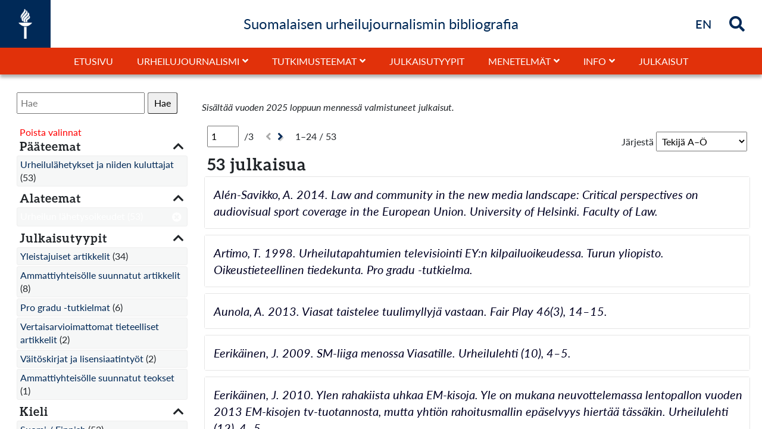

--- FILE ---
content_type: text/html; charset=UTF-8
request_url: https://urheilujournalismi.jyu.fi/s/subg/item?sort_by=title&sort_order=desc&limit%5Blink%5D%5B0%5D=Ei&limit%5Balateema%5D%5B0%5D=Urheilun%20l%C3%A4hetysoikeudet
body_size: 12527
content:
<!DOCTYPE html><html lang="fi-FI">    <head>
        <meta charset="utf-8">
<meta name="viewport" content="width&#x3D;device-width,&#x20;initial-scale&#x3D;1">        <link rel="shortcut icon" href="/themes/jyuurheiluteema/asset/img/jyu-favicon.ico?v=1.0.1" type="image/x-icon" />
        <link href="/themes/jyuurheiluteema/asset/css/print.css?v=1.0.1" media="print" rel="stylesheet" type="text/css" />
        <title>Hae - omeka-facet</title>        <link rel="icon">
<link href="&#x2F;application&#x2F;asset&#x2F;css&#x2F;iconfonts.css&#x3F;v&#x3D;4.1.1" media="screen" rel="stylesheet" type="text&#x2F;css">
<link href="&#x2F;themes&#x2F;jyuurheiluteema&#x2F;asset&#x2F;css&#x2F;bootstrap.min.css&#x3F;v&#x3D;1.0.1" media="screen" rel="stylesheet" type="text&#x2F;css">
<link href="&#x2F;themes&#x2F;jyuurheiluteema&#x2F;asset&#x2F;css&#x2F;style.css&#x3F;v&#x3D;1.0.1" media="screen" rel="stylesheet" type="text&#x2F;css">
<link href="&#x2F;application&#x2F;asset&#x2F;css&#x2F;advanced-search.css&#x3F;v&#x3D;4.1.1" media="screen" rel="stylesheet" type="text&#x2F;css">
<link href="&#x2F;modules&#x2F;Search&#x2F;asset&#x2F;css&#x2F;search.css&#x3F;v&#x3D;0.15.4" media="screen" rel="stylesheet" type="text&#x2F;css">                <script  src="&#x2F;application&#x2F;asset&#x2F;vendor&#x2F;jquery&#x2F;jquery.min.js&#x3F;v&#x3D;4.1.1"></script>
<script  src="&#x2F;themes&#x2F;jyuurheiluteema&#x2F;asset&#x2F;js&#x2F;default.js&#x3F;v&#x3D;1.0.1"></script>
<script  src="&#x2F;application&#x2F;asset&#x2F;js&#x2F;global.js&#x3F;v&#x3D;4.1.1"></script>
<script  src="&#x2F;modules&#x2F;Search&#x2F;asset&#x2F;js&#x2F;search.js&#x3F;v&#x3D;0.15.4"></script>
<script  src="&#x2F;modules&#x2F;Search&#x2F;asset&#x2F;js&#x2F;highlights.js&#x3F;v&#x3D;0.15.4"></script>
<script  src="&#x2F;application&#x2F;asset&#x2F;js&#x2F;advanced-search.js&#x3F;v&#x3D;4.1.1"></script>
<script >
    //<!--
    
Omeka.jsTranslate = function(str) {
    var jsTranslations = {"Something went wrong":"Virhetilanne","Make private":"Tee yksityiseksi","Make public":"Tee kokoelmasta julkinen","Expand":"Laajenna","Collapse":"Sulje","You have unsaved changes.":"Sinulla on tallentamattomia muutoksia","Restore item set":"Palauta kokoelma","Close icon set":"Sulje kuvakesarja","Open icon set":"Avaa kuvakesarja","[Untitled]":"[Nime\u00e4m\u00e4t\u00f6n]","Failed loading resource template from API":"Tallennuspohjan lataus API:sta ep\u00e4onnistui","Restore property":"Palauta kentt\u00e4","There are no available pages.":"Ei sivuja.","Please enter a valid language tag":"Anna kielim\u00e4\u00e4ritys oikeassa muodossa","Title":"Nimeke","Description":"Kuvaus","Unknown block layout":"Unknown block layout","Required field must be completed":"Required field must be completed","Remove mapping":"Poista mappaus"};
    return (str in jsTranslations) ? jsTranslations[str] : str;
};
    //-->
</script>        <style>
                        a:link, a:visited {
                color: #002957;            }
            a:hover, a:hover *, a:active,  a:active * {
                color: #f1563f;            }
            #search-form-wrapper form {
  min-width: 25%;
}
@media screen and (max-width: 1200px) {
  #search-form-wrapper {
     flex-direction: column !important;
  }
  #valmJulk {
     margin-top:5px;
  }
}
#content .blocks > * {
    max-width: 100%;
    margin-left: 0;
    margin-right: 0;
}
.small {
    font-size: 16px !important;
    line-height: 20px !important;
}
#JYUblockModule384-container {width:100%;}
#page #content  .block-JYUblockModule:first-child {width:100vw;min-width:100vw;max-width:100vw;margin:0px !important;}

#JYUblockModule40-container, #JYUblockModule386-container, #JYUblockModule226-container, #JYUblockModule259-container, #JYUblockModule237-container, #JYUblockModule80-container, #JYUblockModule82-container,#JYUblockModule95-container,#JYUblockModule97-container, #JYUblockModule109-container, #JYUblockModule111-container,#JYUblockModule123-container ,#JYUblockModule125-container, #JYUblockModule151-container, #JYUblockModule153-container, #JYUblockModule137-container, #JYUblockModule139-container, #JYUblockModule66-container , #JYUblockModule68-container, #JYUblockModule165-container, #JYUblockModule167-container,#JYUblockModule179-container, #JYUblockModule337-container,  #JYUblockModule342-container , #JYUblockModule347-container, #JYUblockModule377-container, #JYUblockModule383 .blockJYU-container, #JYUblockModule391-container , #JYUblockModule294-container {     background-color: #002957;}

#JYUblockModule237-container,#JYUblockModule95-container,#JYUblockModule97-container,#JYUblockModule123-container, #JYUblockModule151-container, #JYUblockModule137-container, #JYUblockModule66-container, #JYUblockModule261-container, #JYUblockModule429-container {     padding: 20px 0 0 0;}

#JYUblockModule383 {padding:20px 15px 0 15px !important;}

#JYUblockModule226-container, #JYUblockModule228-container, #JYUblockModule259-container, #JYUblockModule237-container,#JYUblockModule179-container, #JYUblockModule351-container, #JYUblockModule337-container, #JYUblockModule339-container, #JYUblockModule342-container , #JYUblockModule347-container, #JYUblockModule349-container   , #JYUblockModule377-container, #JYUblockModule380-container, #JYUblockModule393-container, #JYUblockModule386-container, #JYUblockModule388-container , #JYUblockModule391-container , #JYUblockModule294-container, #JYUblockModule431-container, #JYUblockModule370-container, #JYUblockModule344-container {     padding: 20px 0;}

#JYUblockModule226-container .rowWrap, #JYUblockModule259-container .rowWrap,  #JYUblockModule261-container > div ,#JYUblockModule228-container,#JYUblockModule386-container .rowWrap, #JYUblockModule388-container  .rowWrap,#JYUblockModule40-container  .rowWrap,#JYUblockModule354-container, #JYUblockModule237-container .rowWrap, #JYUblockModule240-container > div, #JYUblockModule80-container .rowWrap, #JYUblockModule82-container  .rowWrap, #JYUblockModule511-container  .rowWrap, #JYUblockModule87-container  .rowWrap,#JYUblockModule95-container  .rowWrap,#JYUblockModule97-container  .rowWrap, #JYUblockModule512-container  .rowWrap, #JYUblockModule102-container   .rowWrap,#JYUblockModule109-container   .rowWrap , #JYUblockModule111-container   .rowWrap , #JYUblockModule513-container  .rowWrap, #JYUblockModule116-container .rowWrap,#JYUblockModule123-container  .rowWrap,#JYUblockModule125-container  .rowWrap, #JYUblockModule130-container  .rowWrap, #JYUblockModule151-container  .rowWrap,  #JYUblockModule153-container  .rowWrap, #JYUblockModule158-container  .rowWrap, #JYUblockModule137-container  .rowWrap, #JYUblockModule139-container .rowWrap, #JYUblockModule144-container   .rowWrap, #JYUblockModule72-container  .rowWrap, #JYUblockModule66-container   .rowWrap, #JYUblockModule68-container .rowWrap, #JYUblockModule165-container .rowWrap,  #JYUblockModule167-container .rowWrap, #JYUblockModule172-container .rowWrap, #JYUblockModule179-container  .rowWrap , #JYUblockModule351-container, #JYUblockModule508-container   .rowWrap, #JYUblockModule337-container .rowWrap, #JYUblockModule339-container  .rowWrap, #JYUblockModule342-container   .rowWrap, #JYUblockModule344-container  .rowWrap , #JYUblockModule347-container .rowWrap, #JYUblockModule349-container .rowWrap, #JYUblockModule377-container  .rowWrap, #JYUblockModule380-container, #JYUblockModule393-container   .rowWrap, #JYUblockModule391-container .rowWrap, #JYUblockModule429-container .rowWrap, #JYUblockModule294-container .rowWrap, #JYUblockModule431-container   .rowWrap, #JYUblockModule370-container .rowWrap  {max-width:1000px;width:100%;margin: 0 auto !important;}

#JYUblockModule80-container,#JYUblockModule109-container, #JYUblockModule165-container {padding-top: 20px;}
#JYUblockModule82-container, #JYUblockModule97-container, #JYUblockModule111-container,#JYUblockModule125-container, #JYUblockModule153-container, #JYUblockModule139-container, #JYUblockModule68-container, #JYUblockModule167-container {padding: 20px 20px 42px 20px;}
#JYUblockModule506-container, #JYUblockModule511-container, #JYUblockModule87-container, #JYUblockModule512-container, #JYUblockModule102-container, #JYUblockModule513-container, #JYUblockModule116-container,#JYUblockModule130-container, #JYUblockModule158-container, #JYUblockModule139, #JYUblockModule144-container, #JYUblockModule72-container, #JYUblockModule172-container, #JYUblockModule508-container, #JYUblockModule510-container, #JYUblockModule393-container {background-color: #E1310A; padding:20px;}

#JYUblockModule228-container, #JYUblockModule261-container, #JYUblockModule240-container,#JYUblockModule84-container  { flex-wrap: wrap; flex-direction: column;}
#JYUblockModule228-container > * {width:100% ;}
#JYUblockModule354-container, #JYUblockModule351-container  {display:flex;}
#JYUblockModule354, #JYUblockModule351 {width:100% !important; display:flex; flex:1;}
#JYUblockModule354-container .rowWrap, #JYUblockModule351-container .rowWrap {display:none !important;}
#JYUblockModule354-container  .block-JYUblockModule, #JYUblockModule351-container  .block-JYUblockModule {width:33.333% !important; }

@media screen and (max-width: 768px) {
#JYUblockModule354-container , #JYUblockModule351-container  { flex-direction: column; }
#JYUblockModule354-container  .block-JYUblockModule, #JYUblockModule351-container   .block-JYUblockModule {width:100% !important; }
}


#JYUblockModule354-container .blockJYU-container .dataBackground, #JYUblockModule351-container .blockJYU-container .dataBackground  {min-height:200px; display:flex;  align-items: center; }
#JYUblockModule43-container  *, #JYUblockModule57-container *  {  text-align: left !important; }
#JYUblockModule43-container  h3 a, #JYUblockModule57-container h3 a  {
    color: #F1563F !important;
    font-size: 18px !important;
    line-height: 18px !important;
    letter-spacing: 0px !important;
    font-family: "Aleo", serif;
    color: #F1563F !important;
text-align: left !important;
}
#JYUblockModule43-container h4 a, #JYUblockModule57-container h4 a  {
    font-size: 18px !important;
    font-family: "Lato", sans-serif !important;
    font-weight: 700;
    color: #fff!important;
    letter-spacing: 0px;
    line-height: 18px !important;
text-align: left !important;
}
#JYUblockModule43-container, #JYUblockModule57-container {display:flex;  flex-direction: row; flex-wrap: wrap; padding:20px;}
#JYUblockModule43-container > div ,#JYUblockModule43-container > rowWrap, #JYUblockModule57-container  > div, #JYUblockModule57-container  > rowWrap {width:25%  !important; border: 1px dotted rgba(255,255,255,0.5); background-color: #002957;}
#JYUblockModule54-container {  flex-direction: column; align-items:center;  justify-content: center; }
#JYUblockModule54-container  > div {xxxwidth:100% !important; xxxxmax-width:1700px;}
#JYUblockModule54 .blockJYU-container {
    height: 100%;
    min-height: 600px;
    min-height: calc(100vh - );
    position: relative;
    width: 100%;
}
#JYUblockModule54-container .rowWrap,#JYUblockModule55 {
    margin: 0 auto;
    width: 1200px !important;
    max-width: 100% !important;
}
#JYUblockModule54-container,#JYUblockModule57-container{
background-color: #ddd;
}
#JYUblockModule494 {height:100%;}
@media screen and (min-width:1400px) {
#JYUblockModule43-container, #JYUblockModule57-container   { flex-direction: row; }
#JYUblockModule43-container > div, #JYUblockModule57-container  > div {width:12.5% !important; }
}
@media screen and (max-width: 992px) {
#JYUblockModule43-container, #JYUblockModule57-container   { flex-direction: row; }
#JYUblockModule43-container > div, #JYUblockModule57-container  > div {width:50% !important; }
}
@media screen and (max-width: 768px) {
#JYUblockModule43-container, #JYUblockModule57-container   { flex-direction: column; }
#JYUblockModule43-container > div, #JYUblockModule57-container > div {width:100% !important; }
}

#headerNavDivDown #headerNav ul.navigation > li.parent > .child-list {
left: 0;
}
#headerNavDivDown #headerNav li.parent.active .child-list {
left: 0;
}
#headerNavDivDown #headerNav  ul.navigation  li:nth-of-type(5) .child-list  {
left: auto !important;
right: 0 !important;
}
#headerNavDivDown #headerNav  ul.navigation  li:nth-of-type(6) .child-list  {
left: auto !important;
right: 0 !important;
}
#headerNavDivDown #headerNav .child-list {
    display: none;
    padding: 0;
    width: 100%;
    min-width: 300px;
    border: 1px solid #000;
    position: absolute;
    top: 40px;
    right: 0;
    background-color: #fff;
}
#headerNavDivDown #headerNav .parentMob .child-list {
    position: relative;
    top: 0px;
}

#headerNavDivDown #headerNav ul.navigation>li.parent>.child-list>ul>li:first-of-type a {
    padding: 10px;
    font-weight: 400;
}
#headerNavDivDown #headerNav ul.navigation>li.parent>.child-list>ul>li a {
    padding: 10px 10px 10px 20px;
    font-weight: 400;
}
.MsoEndnoteReference  {font-size: 14px !important; position: relative !important;
bottom: 2px !important; }
.MsoEndnoteText .MsoEndnoteReference   { font-size: 18px !important; position: relative !important;
bottom: 0px !important; }

#headerNav .navigation { line-height: 1.5; }
#headerInner #search a:focus *, #headerInner #search .searchButton:focus *, #headerInner #search i:focus * {
color:#f1563f;
}
.removeChoisesNot a {
    color: #8d8;
}
.removeChoisesNot, .removeChoises {
font-size:16px;
}


#header #searchMob #searchInputMob #search-form input[name="fulltext_search"] {
  padding:  5px;
}
.search-results-header select[name="sort"] {
  padding:  5px;
}
.removeChosenFacet * {color: #fff  !important;}
.search-facets .search-facet-item:has(> .active) {  background-color: #002957 !important;}
.search-facets .active { color: #fff  !important; }
.search-facets .active * { color: #fff  !important; }
#search-form-wrapper .inputs input { padding:  5px; }

/* list / grid valinta pois */ /* C7C9C8 */
.search-results-header div:last-child {
 display:none;
}
.search-facet-item {font-size: 16px;}
.search-results-header, .pagination {font-size: 16px;}
#headerNav a {font-size: 16px;}
#headerNav a:after, #headerNav button:before {font-weight:700;}
#footer a {color: #fff; text-decoration: none; font-size: 16px; }
#footer a:hover {color: #f1563f;}
/* aineistoluettelo pienemmälle */
.search-results .itemsResourceList .h4class { font-size: 1.3rem; }
@media screen and (max-width: 1200px) {
   #header #searchMob #searchInputMob #search-form input {
      flex-grow: 1;
      xpadding: 0px !important;
   }
   #header #searchMob #searchInputMob #search-form button {
      background-color: #002957;
   }
   #header #headerMbutton {
       font-size: 26px;
   }


}
#headerTitle {margin-bottom: 0;}
h1 {font-size:40px; line-height:44px; letter-spacing: 3px;}
h2 {font-size:32px; line-height:36px;letter-spacing: 2px;}
h3 {font-size:28px; line-height:32px;letter-spacing: 1px;}
h4 {font-size:24px; line-height:28px;letter-spacing: 0px;}

@media screen and (max-width: 480px) {
h1 {font-size: 24px; line-height: 26px;letter-spacing: 1px;}
h2 {font-size:22px; line-height:24px;letter-spacing: 1px;}
h3 {font-size:20px; line-height:22px;letter-spacing: 1px;}
h4 {font-size:18px; line-height:20px;letter-spacing: 1px;}
}
@media screen and (max-width: 1200px) {
h1 {font-size:28px; line-height: 30px;}
h2 {font-size:26px; line-height:28px;}
h3 {font-size:24px; line-height:26px;}
h4 {font-size:22px; line-height:24px;}
}

#cookie-bar  a {
   padding: 5px 10px;
}
/*version 4*/
#frontPage #content .blocks .block-JYUblockModule {
width: 100%;
max-width: 100%;
}

#frontPage #content .blocks .block{
width: 100%;
max-width: 100%;
}
#JYUblockModule372, #JYUblockModule362, #xxxxxxJYUblockModule352, #xxxJYUblockModule342, #JYUblockModule302 ,#JYUblockModule312 ,#JYUblockModule322 ,#JYUblockModule332  {
	background-color: #002957;
} 
#JYUblockModule312 .dataBackground {
    background-size: cover;
    background-position: center;
    background-image: url(/files/asset/cc9782fe896775e5acc5d49c7853e8cb2cde5b23.jpg);
    background-attachment: scroll;
}
#JYUblockModule322 .dataBackground {
    background-size: cover;
    background-position: center;
    background-image: url(https://urheilujournalismi.jyu.fi/files/asset/31488526f9ba9bfa7236032960219de2a5abab57.jpg);
    background-attachment: scroll;
}
#xxxxxJYUblockModule352 .dataBackground {
    background-size: cover;
    background-position: center;
    background-image: url(/files/asset/cc4520c9434b5573ffe8431dcd03119c23ad0086.jpg);
    background-attachment: scroll;
}
#JYUblockModule362 .dataBackground {
    background-size: cover;
    background-position: center;
    background-image: url(/files/asset/50c08aaecc7c530f2eb2729e58b99bfb297c5d47.jpg);
    background-attachment: scroll;
}

#JYUblockModule30 .blockTextArea p {
    word-wrap: break-word;
    text-align: left;
    font-size: ;
    line-height: 1.4;
    text-shadow: none;
    color: #fff;
}

#xxxfrontPage .blockJYU-container {
    height: 100%;
    min-height: 200px;
    position: relative;
    width: 100%;
}
#JYUblockModule302 .blockTextArea p,
#JYUblockModule332 .blockTextArea p,
#JYUblockModule342 .blockTextArea p,
#JYUblockModule372 .blockTextArea p {
    word-wrap: break-word;
    text-align: left;
    font-size: 20px;
    line-height: 1.4;
    text-shadow: none;
    color: #fff;
}
#JYUblockModule302 .blockJYU-wrapper-padding,
#JYUblockModule332 .blockJYU-wrapper-padding,
#xxxxJYUblockModule342 .blockJYU-wrapper-padding,
#JYUblockModule372 .blockJYU-wrapper-padding
{
    padding: 10% !important;
}
.search-results-wrapper .noresults  {margin-bottom: 40px;}

</style>

<script type="text/javascript">
  var _paq = _paq || [];
  /* tracker methods like "setCustomDimension" should be called before "trackPageView" */
  _paq.push(['trackPageView']);
  _paq.push(['enableLinkTracking']);
  (function() {
    var u="//piwik-ui.app.jyu.fi/";
    _paq.push(['setTrackerUrl', u+'piwik.php']);
    _paq.push(['setSiteId', '23']);
    var d=document, g=d.createElement('script'), s=d.getElementsByTagName('script')[0];
    g.type='text/javascript'; g.async=true; g.defer=true; g.src=u+'piwik.js'; s.parentNode.insertBefore(g,s);
  })();
</script>

<style>.search-results-wrapper .search-results .item-inner .item-inner-name {
                    flex: 1;
                }        </style>
    </head>
    <body>                	    
		<header id="header">
	      	<div id="headerInner">
	            <div id="header-logo" style='width:' title='Suomalaisen urheilujournalismin bibliografia' alt='Suomalaisen urheilujournalismin bibliografia' >
	                <a href="/s/subg" class="site-title">
	                    <img src=/themes/jyuurheiluteema/asset/img/JYU-logo-valkoinen.png?v=1.0.1 alt='Suomalaisen urheilujournalismin bibliografia' />
	                </a>
	            </div>
					            <div id="headerTitleContainer"><h4 id="headerTitle">Suomalaisen urheilujournalismin bibliografia</h4></div>
	            <div id="search" >
											<div id="languageSel" class=""  alt="Briefly in English" title="Briefly in English">
							<a href="/s/subg/page/briefly-in-english"><strong>EN</strong><span class="sr-only">Briefly in English</span></a>
						</div>
					
					
							            <div id="searchIcon" class="showSearch searchButton" alt="Hae" title="Hae">
		            	<i class="fa fa-search" id="search-icon"></i>
		        	</div>
		            <div id="searchIconClose" class="hideSearch searchButton" alt="Close search" title="Sulje">
		            	<i class="fa fa-times" id="search-icon-close"></i>
		        	</div>
	        	</div>
            	<div id="searchInput" class="slideOut" alt="Hae">
                	
<form action="/s/subg/index/search" id="search-form">
    <input type="text" name="fulltext_search" value=""
        placeholder="Hae"
        aria-label="Hae">
    <button type="submit">Hae</button>
</form>
            	</div>
				<div id="headerMbutton" onclick=""><i id="headerMbuttonBars" class="fas fa-bars"></i></div>
            </div>
            <div id="headerNavDivDown" class=" ">
            	<div id="headerNavTitle" class="p-2 text-center w-100 hide pageTitle"><h4 id="headerTitle">Suomalaisen urheilujournalismin bibliografia</h4></div>
	            <nav id="headerNav" class=" ">
		            <ul class="navigation">
    <li>
        <a href="&#x2F;s&#x2F;subg&#x2F;page&#x2F;etusivu">Etusivu</a>
    </li>
    <li>
        <a href="&#x23;" target="_blank">Urheilujournalismi</a>
        <ul>
            <li>
                <a href="&#x2F;s&#x2F;subg&#x2F;page&#x2F;urheilujournalismi">Urheilujournalismi</a>
            </li>
            <li>
                <a href="&#x2F;s&#x2F;subg&#x2F;page&#x2F;kasitteet">Käsitteet</a>
            </li>
            <li>
                <a href="&#x2F;s&#x2F;subg&#x2F;page&#x2F;ominaispiirteet">Ominaispiirteet</a>
            </li>
            <li>
                <a href="&#x2F;s&#x2F;subg&#x2F;page&#x2F;historia">Historia</a>
            </li>
        </ul>
    </li>
    <li>
        <a href="&#x23;" target="_blank">Tutkimusteemat</a>
        <ul>
            <li>
                <a href="&#x2F;s&#x2F;subg&#x2F;page&#x2F;tutkimusteemat">Tutkimusteemat</a>
            </li>
            <li>
                <a href="&#x2F;s&#x2F;subg&#x2F;page&#x2F;urheilujournalismi-ihmis-ja-mielikuvien-luojana">Urheilujournalismi ihmis- ja mielikuvien luojana</a>
            </li>
            <li>
                <a href="&#x2F;s&#x2F;subg&#x2F;page&#x2F;urheilujournalismin-historia-ja-kirja-arvostelut">Urheilujournalismin historia ja kirja-arvostelut</a>
            </li>
            <li>
                <a href="&#x2F;s&#x2F;subg&#x2F;page&#x2F;urheilujournalismin-pelikentalla">Urheilujournalismin pelikentällä</a>
            </li>
            <li>
                <a href="&#x2F;s&#x2F;subg&#x2F;page&#x2F;urheilukieli-ja-selostukset">Urheilukieli ja -selostukset</a>
            </li>
            <li>
                <a href="&#x2F;s&#x2F;subg&#x2F;page&#x2F;urheilulehdisto">Urheilulehdistö</a>
            </li>
            <li>
                <a href="&#x2F;s&#x2F;subg&#x2F;page&#x2F;urheilulahetykset-ja-niiden-kuluttajat">Urheilulähetykset ja niiden kuluttajat</a>
            </li>
            <li>
                <a href="&#x2F;s&#x2F;subg&#x2F;page&#x2F;urheilun-sankarit-ja-konnat">Urheilun sankarit ja konnat</a>
            </li>
            <li>
                <a href="&#x2F;s&#x2F;subg&#x2F;page&#x2F;urheilutoimittajat-ja-heidan-tyonsa">Urheilutoimittajat ja heidän työnsä</a>
            </li>
        </ul>
    </li>
    <li>
        <a href="&#x2F;s&#x2F;subg&#x2F;page&#x2F;julkaisutyypit">Julkaisutyypit</a>
    </li>
    <li>
        <a href="&#x23;" target="_blank">Menetelmät</a>
        <ul>
            <li>
                <a href="&#x2F;s&#x2F;subg&#x2F;page&#x2F;menetelmat">Menetelmät</a>
            </li>
            <li>
                <a href="&#x2F;s&#x2F;subg&#x2F;page&#x2F;aineiston-keruu-ja-rajaukset">Aineiston keruu ja rajaukset</a>
            </li>
            <li>
                <a href="&#x2F;s&#x2F;subg&#x2F;page&#x2F;teemoittelu">Teemoittelu</a>
            </li>
            <li>
                <a href="&#x2F;s&#x2F;subg&#x2F;page&#x2F;tyypittely">Tyypittely</a>
            </li>
        </ul>
    </li>
    <li>
        <a href="&#x23;" target="_blank">Info</a>
        <ul>
            <li>
                <a href="&#x2F;s&#x2F;subg&#x2F;page&#x2F;info">Info</a>
            </li>
            <li>
                <a href="&#x2F;s&#x2F;subg&#x2F;page&#x2F;tekijat-ja-tausta">Tekijät ja tausta</a>
            </li>
            <li>
                <a href="&#x2F;s&#x2F;subg&#x2F;page&#x2F;viittausohje">Viittausohje</a>
            </li>
            <li>
                <a href="&#x2F;s&#x2F;subg&#x2F;page&#x2F;yhteystiedot">Yhteystiedot</a>
            </li>
            <li>
                <a href="&#x2F;s&#x2F;subg&#x2F;page&#x2F;julkaisujen-lisayspyynnot-ja-palautteet">Julkaisujen lisäyspyynnöt ja palautteet</a>
            </li>
        </ul>
    </li>
    <li>
        <a href="&#x2F;s&#x2F;subg&#x2F;item&#x3F;sort_by&#x3D;title&amp;sort_order&#x3D;desc">Julkaisut</a>
    </li>
</ul>		            <div id="searchMob" class="d-flex flex-column xjustify-content-center w-100  ">
												<ul class='d-flex d-lg-none navigation border-top' >
							<li><a href='/s/subg/page/briefly-in-english'>Briefly in English</a></li>						</ul>
								            	<div id="searchInputMob" class="w-100  ">
		                	
<form action="/s/subg/index/search" id="search-form">
    <input type="text" name="fulltext_search" value=""
        placeholder="Hae"
        aria-label="Hae">
    <button type="submit">Hae</button>
</form>
		            	</div>
		        	</div>
            	</nav>
            </div>
        </header>        <div id="contentOuter" role="main" class="">
            <div id='page' >
                <div id="content" role="main">
                    


<h2><span class="title">Hae</span></h2> 


<div id="search-form-wrapper">
    <form method="GET" action="&#x2F;s&#x2F;subg&#x2F;item" id="search-form-standard"><div class="field">
    <div class="field-meta">
        <label for="q">Search everywhere</label>            </div>
    <div class="inputs">
        <input type="text" name="q" placeholder="Hae" value="">    </div>
    </div>


    <div class="field">
        <div class="field-meta">
            <label>Filters</label>
        </div>
        <div class="inputs">
            <div class="search-form-standard-match-group">
    <select name="filters&#x5B;match&#x5D;"><option value="all">Match all of the following criteria:</option>
<option value="any">Match any of the following criteria:</option></select>
    
    <div class="search-form-standard-match-group-items">
                    <div class="search-form-standard-match-group-item">
                <select name="filters&#x5B;queries&#x5D;&#x5B;0&#x5D;&#x5B;field&#x5D;" class="search-form-standard-filter-field"><option value="title" data-valid-operators="contains_any_word&#x20;contains_all_words&#x20;contains_expr">Otsikko</option></select>
<select name="filters&#x5B;queries&#x5D;&#x5B;0&#x5D;&#x5B;operator&#x5D;" class="search-form-standard-filter-operator"><option value="contains_any_word">contains any word</option>
<option value="contains_all_words" data-proximity-support="1">contains all words</option>
<option value="contains_expr">contains expression</option>
<option value="matches_pattern">matches pattern</option></select>

<input type="text" name="filters&#x5B;queries&#x5D;&#x5B;0&#x5D;&#x5B;term&#x5D;" class="search-form-standard-filter-term" value="">
<button type="button" class="o-icon-delete search-delete-filter"></button>
            </div>
            <div class="search-form-standard-match-group-item">
                <select name="filters&#x5B;queries&#x5D;&#x5B;1&#x5D;&#x5B;field&#x5D;" class="search-form-standard-filter-field"><option value="title" data-valid-operators="contains_any_word&#x20;contains_all_words&#x20;contains_expr">Otsikko</option></select>
<select name="filters&#x5B;queries&#x5D;&#x5B;1&#x5D;&#x5B;operator&#x5D;" class="search-form-standard-filter-operator"><option value="contains_any_word">contains any word</option>
<option value="contains_all_words" data-proximity-support="1">contains all words</option>
<option value="contains_expr">contains expression</option>
<option value="matches_pattern">matches pattern</option></select>

<input type="text" name="filters&#x5B;queries&#x5D;&#x5B;1&#x5D;&#x5B;term&#x5D;" class="search-form-standard-filter-term" value="">
<button type="button" class="o-icon-delete search-delete-filter"></button>
            </div>
        
        <div class="search-form-standard-match-group-item">
            <a href="#" class="button search-add-filter">Add filter</a>
            <a href="#" class="button search-add-group">Add group</a>
        </div>
    </div>
</div>
        </div>
    </div>

    <template id="template-search-filter">
        <div class="search-form-standard-match-group-item">
            <select name="__placeholder__&#x5B;field&#x5D;" class="search-form-standard-filter-field"><option value="title" data-valid-operators="contains_any_word&#x20;contains_all_words&#x20;contains_expr">Otsikko</option></select>
<select name="__placeholder__&#x5B;operator&#x5D;" class="search-form-standard-filter-operator"><option value="contains_any_word">contains any word</option>
<option value="contains_all_words" data-proximity-support="1">contains all words</option>
<option value="contains_expr">contains expression</option>
<option value="matches_pattern">matches pattern</option></select>

<input type="text" name="__placeholder__&#x5B;term&#x5D;" class="search-form-standard-filter-term" value="">
<button type="button" class="o-icon-delete search-delete-filter"></button>
        </div>
    </template>

    <template id="template-search-group">
        <div class="search-form-standard-match-group-item">
            <div class="search-form-standard-match-group">
    <select name="__placeholder__&#x5B;match&#x5D;"><option value="all">Match all of the following criteria:</option>
<option value="any">Match any of the following criteria:</option></select>
            <button type="button" class="o-icon-delete search-delete-filter"></button>
    
    <div class="search-form-standard-match-group-items">
                    <div class="search-form-standard-match-group-item">
                <select name="__placeholder__&#x5B;queries&#x5D;&#x5B;0&#x5D;&#x5B;field&#x5D;" class="search-form-standard-filter-field"><option value="title" data-valid-operators="contains_any_word&#x20;contains_all_words&#x20;contains_expr">Otsikko</option></select>
<select name="__placeholder__&#x5B;queries&#x5D;&#x5B;0&#x5D;&#x5B;operator&#x5D;" class="search-form-standard-filter-operator"><option value="contains_any_word">contains any word</option>
<option value="contains_all_words" data-proximity-support="1">contains all words</option>
<option value="contains_expr">contains expression</option>
<option value="matches_pattern">matches pattern</option></select>

<input type="text" name="__placeholder__&#x5B;queries&#x5D;&#x5B;0&#x5D;&#x5B;term&#x5D;" class="search-form-standard-filter-term" value="">
<button type="button" class="o-icon-delete search-delete-filter"></button>
            </div>
            <div class="search-form-standard-match-group-item">
                <select name="__placeholder__&#x5B;queries&#x5D;&#x5B;1&#x5D;&#x5B;field&#x5D;" class="search-form-standard-filter-field"><option value="title" data-valid-operators="contains_any_word&#x20;contains_all_words&#x20;contains_expr">Otsikko</option></select>
<select name="__placeholder__&#x5B;queries&#x5D;&#x5B;1&#x5D;&#x5B;operator&#x5D;" class="search-form-standard-filter-operator"><option value="contains_any_word">contains any word</option>
<option value="contains_all_words" data-proximity-support="1">contains all words</option>
<option value="contains_expr">contains expression</option>
<option value="matches_pattern">matches pattern</option></select>

<input type="text" name="__placeholder__&#x5B;queries&#x5D;&#x5B;1&#x5D;&#x5B;term&#x5D;" class="search-form-standard-filter-term" value="">
<button type="button" class="o-icon-delete search-delete-filter"></button>
            </div>
        
        <div class="search-form-standard-match-group-item">
            <a href="#" class="button search-add-filter">Add filter</a>
            <a href="#" class="button search-add-group">Add group</a>
        </div>
    </div>
</div>
        </div>
    </template>

    <script>
        $(document).ready(function () {
            Omeka.prepareSearchForm($('#search-form-standard'));
            initProximityVisibility();
            $('#search-form-standard').on('change', '.search-form-standard-filter-operator', function () {
                toggleProximityVisibility($(this));
            });

            $('#search-form-standard').on('click', '.search-add-filter', function (ev) {
                ev.preventDefault();
                insertFilterBefore(this.closest('.search-form-standard-match-group-item'));
                renameAllFormControls();
                initProximityVisibility();
            });

            $('#search-form-standard').on('click', '.search-add-group', function (ev) {
                ev.preventDefault();
                const template = document.getElementById('template-search-group');
                const group = template.content.cloneNode(true).firstElementChild;
                this.closest('.search-form-standard-match-group-item').insertAdjacentElement('beforebegin', group);

                renameAllFormControls();
                initProximityVisibility();
            });

            $('#search-form-standard').on('click', '.search-delete-filter', function (ev) {
                ev.preventDefault();
                $(this).closest('.search-form-standard-match-group-item').remove();
                renameAllFormControls();
            });

            // Disable operators that are not valid to use with the selected field
            $('#search-form-standard').on('change', '.search-form-standard-filter-field', function () {
                const validOperators = $(this).find('option:selected').attr('data-valid-operators').split(' ');
                const options = $(this).closest('.search-form-standard-match-group-item').find('.search-form-standard-filter-operator').find('option');
                options.attr('disabled', false);
                options.each(function () {
                    const option = $(this);
                    if (!validOperators.includes(option.val())) {
                        option.attr('disabled', true);
                        option.prop('selected', false);
                    }
                })
            });
            $('#search-form-standard .search-form-standard-filter-field').trigger('change');

            function insertFilterBefore(element) {
                const template = document.getElementById('template-search-filter');
                const filter = template.content.cloneNode(true).firstElementChild;
                element.insertAdjacentElement('beforebegin', filter);
            }

            function renameFormControls (element, namePrefix) {
                $(element).children('select').attr('name', namePrefix + '[match]');

                const items = $(element)
                    .children('.search-form-standard-match-group-items')
                    .children('.search-form-standard-match-group-item');

                for (let i = 0; i < items.length; i++) {
                    const item = items.get(i);
                    $(item).children('input,select').each(function () {
                        const match = $(this).attr('name').match(/\[([^[]+)\]$/);
                        if (match) {
                            $(this).attr('name', namePrefix + '[queries][' + i + '][' + match[1] + ']');
                        }
                    });
                    $(item).children('.search-form-standard-match-group').each(function () {
                        renameFormControls(this, namePrefix + '[queries][' + i + ']');
                    });
                }
            }

            function renameAllFormControls () {
                const mainGroup = document.querySelector('#search-form-standard > .field > .inputs > .search-form-standard-match-group');
                renameFormControls(mainGroup, 'filters');
            }

            // Hide proximity input if "Contains all words" operator is not selected
            function initProximityVisibility() {
                const operatorInputs = $('#search-form-standard').find('.search-form-standard-filter-operator');
                $(operatorInputs).each(function () {
                    toggleProximityVisibility($(this));
               });
            }
           
            function toggleProximityVisibility(element) {
                const operatorSupportProx = $(element).find('option:selected').attr('data-proximity-support');
                const proxElement = $(element).siblings('.search-form-standard-filter-proximity');
                if (operatorSupportProx) {
                    proxElement.show();
                } else {
                    proxElement.hide();
                }
            };
        });
    </script>


<button type="submit">Hae</button>

</form></div>
<a href="#" id="search-form-show-link" style="display: none">Edit search</a>

    <div class="search-results-wrapper">
        <div class="search-results">
                            <div class="search-results-header">
    <div class="search-results-count">
        <nav class="pagination" role="navigation">
    <form method="GET" action="">
        <input type="hidden" name="sort_by" value="title"><input type="hidden" name="sort_order" value="desc"><input type="hidden" name="limit[link][0]" value="Ei"><input type="hidden" name="limit[alateema][0]" value="Urheilun lähetysoikeudet">        <input type="text" name="page" class="page-input-top" value="1" size="2"  aria-label="Sivu">
        <span class="page-count">/3</span>
    </form>
        <span class="previous o-icon-prev button inactive"></span>
            <a class="next&#x20;o-icon-next&#x20;button" title="Seuraava" aria-label="Seuraava" href="&#x2F;s&#x2F;subg&#x2F;item&#x3F;sort_by&#x3D;title&amp;sort_order&#x3D;desc&amp;limit&#x25;5Blink&#x25;5D&#x25;5B0&#x25;5D&#x3D;Ei&amp;limit&#x25;5Balateema&#x25;5D&#x25;5B0&#x25;5D&#x3D;Urheilun&#x25;20l&#x25;C3&#x25;A4hetysoikeudet&amp;page&#x3D;2"></a>            <span class="row-count">1–24 / 53</span>
</nav>    </div>
    <div class="search-results-sort">
        <form>
                                    <label for="sort">Järjestä</label>            <select name="sort"><option value="title&#x20;asc" selected>Otsikko nouseva</option>
<option value="title&#x20;desc">Otsikko laskeva</option>
<option value="created&#x20;asc">Vuosi nouseva</option>
<option value="created&#x20;desc">Vuosi laskeva</option></select>                    </form>
    </div>
    <div>
        <a class="search-view-type search-view-type-list" href="#">list</a>
        |
        <a class="search-view-type search-view-type-grid" href="#">grid</a>
    </div>
</div>

                                

                                
            <h3>53 items</h3>
        <div class="resource-list">
                                            

<div class="items resource">
        <h4><a href="&#x2F;s&#x2F;subg&#x2F;item&#x2F;3754">Alén-Savikko, A. 2014. Law and community in the new media landscape: Critical perspectives on audiovisual sport coverage in the European Union. University of Helsinki. Faculty of Law.</a></h4>

    
    
</div>
                                            

<div class="items resource">
        <h4><a href="&#x2F;s&#x2F;subg&#x2F;item&#x2F;3810">Artimo, T. 1998. Urheilutapahtumien televisiointi EY:n kilpailuoikeudessa. Turun yliopisto. Oikeustieteellinen tiedekunta. Pro gradu -tutkielma.</a></h4>

    
    
</div>
                                            

<div class="items resource">
        <h4><a href="&#x2F;s&#x2F;subg&#x2F;item&#x2F;3815">Aunola, A. 2013. Viasat taistelee tuulimyllyjä vastaan. Fair Play 46(3), 14–15.</a></h4>

    
    
</div>
                                            

<div class="items resource">
        <h4><a href="&#x2F;s&#x2F;subg&#x2F;item&#x2F;3843">Eerikäinen, J. 2009. SM-liiga menossa Viasatille. Urheilulehti (10), 4–5.</a></h4>

    
    
</div>
                                            

<div class="items resource">
        <h4><a href="&#x2F;s&#x2F;subg&#x2F;item&#x2F;3845">Eerikäinen, J. 2010. Ylen rahakiista uhkaa EM-kisoja. Yle on mukana neuvottelemassa lentopallon vuoden 2013 EM-kisojen tv-tuotannosta, mutta yhtiön rahoitusmallin epäselvyys hiertää tässäkin. Urheilulehti (12), 4–5.</a></h4>

    
    
</div>
                                            

<div class="items resource">
        <h4><a href="&#x2F;s&#x2F;subg&#x2F;item&#x2F;3846">Eerikäinen, J. 2015. Ylen tappio, lajien voitto. Discovery Communicationsin ja sen omistaman Eurosportin hankkimat olympiakisojen televisioinnin Euroopan yksinoikeudet vuosille 2018–2024 ovat urheilulle suuri voitto. Urheilulehti (28), 3.</a></h4>

    
    
</div>
                                            

<div class="items resource">
        <h4><a href="&#x2F;s&#x2F;subg&#x2F;item&#x2F;4037">Halila, H. &amp; Norros, O. 2017. Immateriaali- ja televisiointioikeudet. Teoksessa H. Halila &amp; O. Norros (toim.) Urheiluoikeus. Helsinki: Alma Talent, luku XI.</a></h4>

    
    
</div>
                                            

<div class="items resource">
        <h4><a href="&#x2F;s&#x2F;subg&#x2F;item&#x2F;4228">Hyytiäinen, K. 1993. Kiekkokisojen tv-oikeudet mullistavat viestintää. Journalisti 69(2), 8.</a></h4>

    
    
</div>
                                            

<div class="items resource">
        <h4><a href="&#x2F;s&#x2F;subg&#x2F;item&#x2F;4247">Ihatsu, A. 2008. Sarja- ja liigamuotoisten urheilutapahtumien mediaoikeuksien yhteismyynti – myyjän kilpailuoikeudellinen riskinarviointi. Helsingin yliopisto. Oikeustieteellinen tiedekunta. Pro gradu -tutkielma.</a></h4>

    
    
</div>
                                            

<div class="items resource">
        <h4><a href="&#x2F;s&#x2F;subg&#x2F;item&#x2F;4259">Inki, H. 2017. Kisa tv-oikeuksista kiihtyy. Urheilulehti (2), 4.</a></h4>

    
    
</div>
                                            

<div class="items resource">
        <h4><a href="&#x2F;s&#x2F;subg&#x2F;item&#x2F;4261">Innanen, T. 2012. Sotakirveet hautaan Urhon ja Veikkausliigan kiistassa. Urheilulehti (3), 4–5.</a></h4>

    
    
</div>
                                            

<div class="items resource">
        <h4><a href="&#x2F;s&#x2F;subg&#x2F;item&#x2F;4396">Kankaanpää, T. 2022. Taistelu tv-euroista. Superpesiksen seurat ja Pesäpalloliitto kärhämöivät lajin tuoreen tv-sopimuksen rahanjaosta. Urheilulehti (29), 34–35.</a></h4>

    
    
</div>
                                            

<div class="items resource">
        <h4><a href="&#x2F;s&#x2F;subg&#x2F;item&#x2F;4617">Kupila, J. 2002. Urheilukanavan kauppa yhä kesken. Urheilulehti (33), 2–3.</a></h4>

    
    
</div>
                                            

<div class="items resource">
        <h4><a href="&#x2F;s&#x2F;subg&#x2F;item&#x2F;4612">Kupila, J. 2005. Palloliitto ja EU törmäyskurssilla. Viestintäministeriön valmistelema lista vapailla tv-kanavilla näytettävistä urheilutapahtumista on törmäyskurssilla jalkapallomaajoukkueen uuden tv-sopimuksen kanssa. Urheilulehti (13), 4–5.</a></h4>

    
    
</div>
                                            

<div class="items resource">
        <h4><a href="&#x2F;s&#x2F;subg&#x2F;item&#x2F;4613">Kupila, J. 2005. SM-liigan tv-sopimus ratkeamassa. Urheilulehti (11), 4–5.</a></h4>

    
    
</div>
                                            

<div class="items resource">
        <h4><a href="&#x2F;s&#x2F;subg&#x2F;item&#x2F;4602">Kupila, J. 2009. Jääkiekon MM-kisojen tv-sopimus auki. Urheilulehti (46), 4–5.</a></h4>

    
    
</div>
                                            

<div class="items resource">
        <h4><a href="&#x2F;s&#x2F;subg&#x2F;item&#x2F;4614">Kupila, J. 2009. Suorat pesislähetykset ehkä maksukanavalle. Urheilulehti (51), 4–5.</a></h4>

    
    
</div>
                                            

<div class="items resource">
        <h4><a href="&#x2F;s&#x2F;subg&#x2F;item&#x2F;4615">Kupila, J. 2015. Tyritty tilaisuus. Kuka maksaa maksu-tv:stä? Urheilulehti (38), 14–19.</a></h4>

    
    
</div>
                                            

<div class="items resource">
        <h4><a href="&#x2F;s&#x2F;subg&#x2F;item&#x2F;4786">Lenkkeri, P. 2007. Yhteiskunnallisesti merkittävien urheilutapahtumien televisiointioikeudet. Helsingin yliopisto. Oikeustieteellinen tiedekunta. Pro gradu -tutkielma.</a></h4>

    
    
</div>
                                            

<div class="items resource">
        <h4><a href="&#x2F;s&#x2F;subg&#x2F;item&#x2F;4785">Lenkkeri, P. 2007. Yhteiskunnallisesti merkittävien urheilutapahtumien televisiointioikeudet. Turku: Turun Yliopisto.</a></h4>

    
    
</div>
                                            

<div class="items resource">
        <h4><a href="&#x2F;s&#x2F;subg&#x2F;item&#x2F;4833">Luikku, S. 2002. Maksullinen avoliitto. SM-liiga kilpailuttaa tv-oikeuksiaan suuren maailman malliin. Urheilulehti (11), 14–17.</a></h4>

    
    
</div>
                                            

<div class="items resource">
        <h4><a href="&#x2F;s&#x2F;subg&#x2F;item&#x2F;4836">Luikku, S. 2002. SM-liiga jakaa tv-oikeudet. Urheilulehti (10), 2–3.</a></h4>

    
    
</div>
                                            

<div class="items resource">
        <h4><a href="&#x2F;s&#x2F;subg&#x2F;item&#x2F;4844">Lyytikäinen, V. 2006. Liian kallista vai halpaa futista? IS Veikkaaja (32), 16.</a></h4>

    
    
</div>
                                            

<div class="items resource">
        <h4><a href="&#x2F;s&#x2F;subg&#x2F;item&#x2F;4931">Moisio, T. 2009. Urheilun mediasopimusten laatimiseen liittyvät ongelmakohdat. Lapin yliopisto. Oikeustieteiden tiedekunta. Pro gradu -tutkielma.</a></h4>

    
    
</div>
            </div>

                <nav class="pagination" role="navigation">
    <form method="GET" action="">
        <input type="hidden" name="sort_by" value="title"><input type="hidden" name="sort_order" value="desc"><input type="hidden" name="limit[link][0]" value="Ei"><input type="hidden" name="limit[alateema][0]" value="Urheilun lähetysoikeudet">        <input type="text" name="page" class="page-input-top" value="1" size="2"  aria-label="Sivu">
        <span class="page-count">/3</span>
    </form>
        <span class="previous o-icon-prev button inactive"></span>
            <a class="next&#x20;o-icon-next&#x20;button" title="Seuraava" aria-label="Seuraava" href="&#x2F;s&#x2F;subg&#x2F;item&#x3F;sort_by&#x3D;title&amp;sort_order&#x3D;desc&amp;limit&#x25;5Blink&#x25;5D&#x25;5B0&#x25;5D&#x3D;Ei&amp;limit&#x25;5Balateema&#x25;5D&#x25;5B0&#x25;5D&#x3D;Urheilun&#x25;20l&#x25;C3&#x25;A4hetysoikeudet&amp;page&#x3D;2"></a>            <span class="row-count">1–24 / 53</span>
</nav>                                </div>

        
    <aside class="search-facets">
        <h2>Filters</h2>
        <ul>
                            <li class="search-facet">
                    <h3>Pääteemat</h3>
                    <ul class="search-facet-items">
                                                    <li class="search-facet-item">
                                <span class="inactive">
    <a href="/s/subg/item?sort_by=title&amp;sort_order=desc&amp;limit%5Blink%5D%5B0%5D=Ei&amp;limit%5Balateema%5D%5B0%5D=Urheilun%20l%C3%A4hetysoikeudet&amp;limit%5Bpaateema%5D%5B0%5D=Urheilul%C3%A4hetykset%20ja%20niiden%20kuluttajat">Urheilulähetykset ja niiden kuluttajat</a>
    (53)
</span>
                            </li>
                                            </ul>
                </li>
                            <li class="search-facet">
                    <h3>Alateemat</h3>
                    <ul class="search-facet-items">
                                                    <li class="search-facet-item">
                                <span class="active">
    <a href="/s/subg/item?sort_by=title&amp;sort_order=desc&amp;limit%5Blink%5D%5B0%5D=Ei">Urheilun lähetysoikeudet</a>
    (53)
</span>
                            </li>
                                            </ul>
                </li>
                            <li class="search-facet">
                    <h3>Julkaisutyypit</h3>
                    <ul class="search-facet-items">
                                                    <li class="search-facet-item">
                                <span class="inactive">
    <a href="/s/subg/item?sort_by=title&amp;sort_order=desc&amp;limit%5Blink%5D%5B0%5D=Ei&amp;limit%5Balateema%5D%5B0%5D=Urheilun%20l%C3%A4hetysoikeudet&amp;limit%5Btyyppi%5D%5B0%5D=Yleistajuiset%20artikkelit">Yleistajuiset artikkelit</a>
    (34)
</span>
                            </li>
                                                    <li class="search-facet-item">
                                <span class="inactive">
    <a href="/s/subg/item?sort_by=title&amp;sort_order=desc&amp;limit%5Blink%5D%5B0%5D=Ei&amp;limit%5Balateema%5D%5B0%5D=Urheilun%20l%C3%A4hetysoikeudet&amp;limit%5Btyyppi%5D%5B0%5D=Ammattiyhteis%C3%B6lle%20suunnatut%20artikkelit">Ammattiyhteisölle suunnatut artikkelit</a>
    (8)
</span>
                            </li>
                                                    <li class="search-facet-item">
                                <span class="inactive">
    <a href="/s/subg/item?sort_by=title&amp;sort_order=desc&amp;limit%5Blink%5D%5B0%5D=Ei&amp;limit%5Balateema%5D%5B0%5D=Urheilun%20l%C3%A4hetysoikeudet&amp;limit%5Btyyppi%5D%5B0%5D=Pro%20gradu%20-tutkielmat">Pro gradu -tutkielmat</a>
    (6)
</span>
                            </li>
                                                    <li class="search-facet-item">
                                <span class="inactive">
    <a href="/s/subg/item?sort_by=title&amp;sort_order=desc&amp;limit%5Blink%5D%5B0%5D=Ei&amp;limit%5Balateema%5D%5B0%5D=Urheilun%20l%C3%A4hetysoikeudet&amp;limit%5Btyyppi%5D%5B0%5D=Vertaisarvioimattomat%20tieteelliset%20artikkelit">Vertaisarvioimattomat tieteelliset artikkelit</a>
    (2)
</span>
                            </li>
                                                    <li class="search-facet-item">
                                <span class="inactive">
    <a href="/s/subg/item?sort_by=title&amp;sort_order=desc&amp;limit%5Blink%5D%5B0%5D=Ei&amp;limit%5Balateema%5D%5B0%5D=Urheilun%20l%C3%A4hetysoikeudet&amp;limit%5Btyyppi%5D%5B0%5D=V%C3%A4it%C3%B6skirjat%20ja%20lisensiaatinty%C3%B6t">Väitöskirjat ja lisensiaatintyöt</a>
    (2)
</span>
                            </li>
                                                    <li class="search-facet-item">
                                <span class="inactive">
    <a href="/s/subg/item?sort_by=title&amp;sort_order=desc&amp;limit%5Blink%5D%5B0%5D=Ei&amp;limit%5Balateema%5D%5B0%5D=Urheilun%20l%C3%A4hetysoikeudet&amp;limit%5Btyyppi%5D%5B0%5D=Ammattiyhteis%C3%B6lle%20suunnatut%20teokset">Ammattiyhteisölle suunnatut teokset</a>
    (1)
</span>
                            </li>
                                            </ul>
                </li>
                            <li class="search-facet">
                    <h3>Kieli</h3>
                    <ul class="search-facet-items">
                                                    <li class="search-facet-item">
                                <span class="inactive">
    <a href="/s/subg/item?sort_by=title&amp;sort_order=desc&amp;limit%5Blink%5D%5B0%5D=Ei&amp;limit%5Balateema%5D%5B0%5D=Urheilun%20l%C3%A4hetysoikeudet&amp;limit%5Blang%5D%5B0%5D=Suomi%20/%20Finnish">Suomi / Finnish</a>
    (52)
</span>
                            </li>
                                                    <li class="search-facet-item">
                                <span class="inactive">
    <a href="/s/subg/item?sort_by=title&amp;sort_order=desc&amp;limit%5Blink%5D%5B0%5D=Ei&amp;limit%5Balateema%5D%5B0%5D=Urheilun%20l%C3%A4hetysoikeudet&amp;limit%5Blang%5D%5B0%5D=Englanti%20/%20English">Englanti / English</a>
    (1)
</span>
                            </li>
                                            </ul>
                </li>
                            <li class="search-facet">
                    <h3>Linkki saatavilla</h3>
                    <ul class="search-facet-items">
                                                    <li class="search-facet-item">
                                <span class="active">
    <a href="/s/subg/item?sort_by=title&amp;sort_order=desc&amp;limit%5Balateema%5D%5B0%5D=Urheilun%20l%C3%A4hetysoikeudet">Ei</a>
    (53)
</span>
                            </li>
                                            </ul>
                </li>
                    </ul>
    </aside>
    </div>

<script>
    $(document).ready(function() {
        $('#search-form-show-link').on('click', function (ev) {
            ev.preventDefault();
            $('#search-form-wrapper').show();
            $('#search-form-show-link').hide();
        });
        if (document.querySelector('.search-results')) {
            $('#search-form-wrapper').hide();
            $('#search-form-show-link').show();
        }

        $('.search-results-sort select').on('change', function() {
            Search.sortBy($(this).val());
        });

        $('.search-view-type-list').on('click', function(e) {
            e.preventDefault();
            Search.setViewType('list');
            $('.search-view-type').removeClass('active');
            $(this).addClass('active');
        });
        $('.search-view-type-grid').on('click', function(e) {
            e.preventDefault();
            Search.setViewType('grid');
            $('.search-view-type').removeClass('active');
            $(this).addClass('active');
        });

        var view_type = localStorage.getItem('search_view_type');
        if (!view_type) {
            view_type = 'list';
        }
        $('.search-view-type-' + view_type).click();
    });
</script>
                </div>
            </div>
            <footer id="footer">
			<div class="footerInner">
                <div class="container">
   <div class="row">
      <div class="col-12 d-flex justify-content-center">
        <a href="https://www.tsv.fi/fi/palvelut/tunnus" title="Vertaisarvioitu" target="_blank">
          <img src="https://urheilujournalismi.jyu.fi/files/asset/b414590008f52b034a1632e89b91dd3c481cbbdc.png" alt="Vertaisarviointitunnus" style="height:100px; margin-bottom:20px;">
        </a>
      </div>
      <div class="col-12 d-flex justify-content-center">
        <a href="https://jyu.fi" title="Jyväskylän yliopisto" target="_blank">
          <img src="https://urheilujournalismi.jyu.fi/files/asset/73238bee7dd7b5dedef7799fcf86dbca702d5c66.png" alt="Jyväskylän yliopisto" style="height:100px; margin-bottom:20px;">
        </a>
      </div>
      <div class="col-12 d-flex justify-content-center">
        <a rel="license" href="http://creativecommons.org/licenses/by-nc-nd/4.0/"><img alt="Creative Commons License" style="border-width:0; margin-bottom:30px;" src="https://i.creativecommons.org/l/by-nc-nd/4.0/88x31.png" /></a>
      </div>
 
       <div class="col-12 d-flex justify-content-center " >
		   <div class="borderRemoveOnSmall">
			 <span class="">
			 <a href="/s/subg/page/yhteystiedot">Yhteystiedot</a>
			 </span>
			 <span class="">
			 <a href="/s/subg/page/julkaisujen-lisayspyynnot-ja-palautteet">Lähetä julkaisun lisäyspyyntö</a>
			 </span>
			 <span class="">
			 <a href="/s/subg/page/sivukartta">Sivukartta</a>
			 </span>
			 <span class="">
			 <a href="https://expo2.oscapps.jyu.fi/saavutettavuus_urhailujournalismi.html">Saavutettavuus</a>
			 </span>
		   </div>
       </div>
       <div class="col-12 d-flex justify-content-center " >
		   <div class="isbnndstff ">
			 <span class="">
			 Laine, Antti & Särkivuori, Joakim. 2023. Suomalaisen urheilujournalismin bibliografia. Jyväskylän yliopisto. JYU Studies 2.
			 </span>
		   </div>
       </div>
       <div class="col-12 d-flex justify-content-center " >
		   <div class="isbnndstff ">
			 <span class="">
			 ISBN 978-951-39-9371-9 (verkkojulkaisu)
			 </span>
		   </div>
 </div>
       <div class="col-12 d-flex justify-content-center " >
		   <div class="isbnndstff ">
			 <span class="">
			DOI: https://doi.org/10.17011/jyustudies/2
			 </span>
		   </div>
       </div>     
  </div>
       <div class="col-12 d-flex justify-content-center " >
		   <div class="isbnndstff ">
			 <span class="">
			 ISSN 2814-8843 
			 </span>
		   </div>
       </div>



   </div>
</div>

<style>
.isbnndstff  { font-size: 14px; margin-top: 10px;}
.borderRemoveOnSmall span
{
display: inline;
border-left: 1px solid #666;
margin-left: 10px;
padding-left: 12px;
}
.borderRemoveOnSmall span:first-child
{
display: inline;
border-left: none;
margin-left: 0;
padding-left: 0;
}
@media (max-width:767px) {
    .borderRemoveOnSmall span
    {
display: block;
        border-left: 0px solid;
        margin-left: 0;
        padding-left: 0;
    }
}

#headerNavDivDown #headerNav ul.navigation>li.parent>.child-list>ul>li:last-of-type a {
    padding-bottom: 5px;
    border-bottom: 5px solid rgba(255,255,255,0);
}

#cookie-bar {padding: 20px;}
#cookie-bar p {margin-bottom: 20px;}
#cookie-bar p:first-child {margin-bottom: 0;}
#cookie-bar p:last-child {margin-bottom: 0;}
</style>
<script>

document.title = document.title.replace('omeka-facet','Suomalaisen urheilujournalismin bibliografia');

function getCookie(cookieName) {
  let cookie = {};
  document.cookie.split(';').forEach(function(el) {
    let [key,value] = el.split('=');
    cookie[key.trim()] = value;
  })
  return cookie[cookieName];
}
var isEnabled = getCookie('cb-enabled');
console.log("getCookie");
console.log(isEnabled );
if (isEnabled == "accepted" || isEnabled == "enabled" ) {
console.log("accepted or enabled");

var _paq = _paq || [];
  _paq.push(['trackPageView']);
  _paq.push(['enableLinkTracking']);
  (function() {
    var u="//piwik.app.jyu.fi/";
    _paq.push(['setTrackerUrl', u+'piwik.php']);
    _paq.push(['setSiteId', '23']);
    var d=document, g=d.createElement('script'), s=d.getElementsByTagName('script')[0];
    g.type='text/javascript'; g.async=true; g.defer=true; g.src=u+'piwik.js'; s.parentNode.insertBefore(g,s);
  })();
}
else if (isEnabled == "declined") {
console.log("declined");
}
else {
console.log("not so know ????????????");
}

$(document).on('click', '.parent-link', function(event) { 
    event.preventDefault(); 
    $(this).find('.child-toggle:first').click();
});
$('.search-results-wrapper .search-results h3').html($('.search-results-wrapper .search-results h3').text().replace("items", "julkaisua"));
$('.search-results-wrapper .search-results h3').html($('.search-results-wrapper .search-results h3').text().replace("item", "julkaisu"));

$(document).on('click', '.parent-link', function(event) { 
    event.preventDefault(); 
    $(this).find('.child-toggle:first').click();
});
$('.search-results-wrapper .search-results h3').html($('.search-results-wrapper .search-results h3').text().replace("items", "julkaisua"));
$('.search-results-wrapper .search-results h3').html($('.search-results-wrapper .search-results h3').text().replace("item", "julkaisu"));
$( document ).ready(function() {
	$('.search-results .noresults .no-found-text').html($('.search-results .noresults .no-found-text').text().replace("No result found", "Ei tuloksia"));
	$('.search-results .noresults .browse-controls .advanced-search').html($('.search-results .noresults .browse-controls .advanced-search').text().replace("Advanced search", "Tarkennettu haku"));

	$('.search-results-wrapper .search-results-header option[value="title asc"]').html('Tekijä A–Ö');
	$('.search-results-wrapper .search-results-header option[value="title desc"]').html('Tekijä Ö–A');
	$('.search-results-wrapper .search-results-header option[value="created asc"]').html('Vanhimmat ensin');
	$('.search-results-wrapper .search-results-header option[value="created desc"]').html('Uusimmat ensin');

	function translateStuff() {

		$('#search-form-wrapper .field:first-of-type .field-meta').html($('#search-form-wrapper .field:first-of-type .field-meta').text().replace("Search everywhere", "Etsi kaikkialta"));
		$('#search-form-wrapper .field:nth-of-type(2) .field-meta').html($('#search-form-wrapper .field:nth-of-type(2) .field-meta').text().replace("Filters", "Suodattimet"));

		$('#search-form-wrapper .search-form-standard-match-group select option[value="all"]').html('Täytä kaikki seuraavat kriteerit:');
		$('#search-form-wrapper .search-form-standard-match-group select option[value="any"]').html('Täytä jokin seuraavista kriteereistä:');

		$('#search-form-wrapper .search-form-standard-match-group-items option[value="contains_any_word"]').html('sisältää minkä vain sanan');
		$('#search-form-wrapper .search-form-standard-match-group-items option[value="contains_all_words"]').html('sisältää kaikki sanat');
		$('#search-form-wrapper .search-form-standard-match-group-items option[value="contains_expr"]').html('sisältää ilmaisun');
		$('#search-form-wrapper .search-form-standard-match-group-items option[value="matches_pattern"]').html('sopii kaavaan');

		$('#search-form-wrapper .search-form-standard-match-group-items .search-add-filter').html("Lisää suodatin");
		$('#search-form-wrapper .search-form-standard-match-group-items .search-add-group').html("Lisää ryhmä");
	}
	translateStuff();

	$( ".search-results-wrapper .search-facets > ul" ).after( "<div class='position-relative' style='height: 20px;'><a href='/s/subg/item' class='position-absolute mb-0 ml-2 ml-xl-1 pl-1 pl-xl-0' style='bottom: 10px;'>Tarkennettu haku</a></div>" );

	$(document).on("click", ".search-form-standard-match-group .search-form-standard-match-group-item a.button", function(){
	  setTimeout(function() {translateStuff() }, 100);
	});

	const divElement = document.createElement("div");
	const textnode = document.createTextNode("Sisältää vuoden 2025 loppuun mennessä valmistuneet julkaisut.");
	divElement.setAttribute("id", "valmJulk");
	divElement.appendChild(textnode);
	document.getElementById("search-form-wrapper").appendChild(divElement);
	$("#valmJulk").css({"display": "flex", "align-items": "flex-end", "font-style": "italic"});

});
</script>  
            </div>
        </footer>
        
            <style> #footer { background-color: #002957; } </style>
            
            <style> #footer { color: #fff; } </style>
                            </div>

        <script src='/themes/jyuurheiluteema/asset/js/noImages.js?v=1.0.1'></script>

        <!-- xxx yyy ---><script src='/themes/jyuurheiluteema/asset/js/showsearch.js?v=1.0.1'></script>
        <script src='/themes/jyuurheiluteema/asset/js/urheilu.js?v=1.0.1'></script> 


    </body>
</html>
